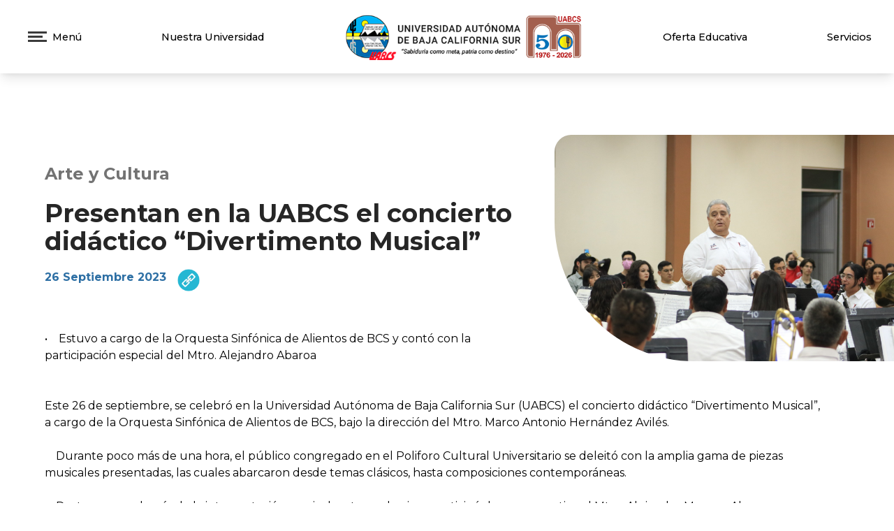

--- FILE ---
content_type: text/html; charset=UTF-8
request_url: https://uabcs.mx/ddceu/articulo/767
body_size: 73130
content:
<!DOCTYPE html>
<html>

<head>
	<meta charset="UTF-8" />
	<meta name="viewport" content="width=device-width, initial-scale=1.0">
  <meta http-equiv="X-UA-Compatible" content="IE=edge">
	<meta name="description" content="Sitio web institucional de la Universidad Autónoma de Baja California Sur" />
	<meta name="Author" content="Coordinación de Tecnologías de la Información y Comunicación" />
	<link href="https://fonts.googleapis.com/css2?family=Montserrat:wght@100..900&display=swap" rel="stylesheet">
	<link href="https://uabcs.mx/css/app.css" rel="stylesheet">
	<meta name="csrf-token" content="kWyjRel7pNjNwo3PFzTS1Wc1YvneG3ZFfbKwjYfe">
	<link rel="shortcut icon" type="image/x-icon" href="https://uabcs.mx/favicon.ico">
  <link rel="stylesheet" type="text/css" href="//cdn.jsdelivr.net/npm/slick-carousel@1.8.1/slick/slick.css"/>
	<link rel="stylesheet" type="text/css" href="//cdn.jsdelivr.net/npm/slick-carousel@1.8.1/slick/slick-theme.css"/>
	<script src="https://code.jquery.com/jquery-3.6.0.min.js" integrity="sha256-/xUj+3OJU5yExlq6GSYGSHk7tPXikynS7ogEvDej/m4=" crossorigin="anonymous"></script>
	<script src="https://cdn.jsdelivr.net/gh/alpinejs/alpine@v2.8.2/dist/alpine.min.js" defer></script>
	<link href="https://uabcs.mx/assets/font-awesome/css/fontawesome-all.min.css" rel="stylesheet">
  <link rel="stylesheet" type="text/css" href="//cdn.jsdelivr.net/npm/slick-carousel@1.8.1/slick/slick.css"/>
  <link rel="stylesheet" type="text/css" href="//cdn.jsdelivr.net/npm/slick-carousel@1.8.1/slick/slick-theme.css"/>
  <link rel="stylesheet" href="https://unpkg.com/swiper/swiper-bundle.min.css"/>
  
          <script type="text/javascript">
        var _userway_config = {
          position: '3',
          language: 'es', 
          type:'1',
          account: 'Fep6tPwIVb'
        };
      </script>
      <script type="text/javascript" src="https://cdn.userway.org/widget.js"></script>
    
  <!-- map here -->
  <link rel="stylesheet" type="text/css" href="https://js.api.here.com/v3/3.1/mapsjs-ui.css" />  
  <script type="text/javascript" src="https://js.api.here.com/v3/3.1/mapsjs-core.js"></script>
  <script type="text/javascript" src="https://js.api.here.com/v3/3.1/mapsjs-service.js"></script>
  <script type="text/javascript" src="https://js.api.here.com/v3/3.1/mapsjs-ui.js"></script>
  <script type="text/javascript" src="https://js.api.here.com/v3/3.1/mapsjs-mapevents.js"></script>

  
  <script src="https://cdn.jsdelivr.net/npm/flowbite@3.1.2/dist/flowbite.min.js"></script>

  <!-- Global site tag (gtag.js) - Google Analytics -->
  <script async src="https://www.googletagmanager.com/gtag/js?id=G-7RHWFZWH5Y"></script>
  <script>
      window.dataLayer = window.dataLayer || [];
      function gtag() { dataLayer.push(arguments); }
      gtag('js', new Date());
      gtag('config', 'G-7RHWFZWH5Y');
  </script>

    
	
	

	
		<meta property="og:title" content="Presentan en la UABCS el concierto didáctico “Divertimento Musical”" />
    <!-- <meta property="og:description"content="&lt;p&gt;&amp;nbsp;&lt;/p&gt;
&lt;p&gt;&amp;bull; &amp;nbsp; &amp;nbsp;Estuvo a cargo de la Orquesta Sinf&amp;oacute;nica de Alientos de BCS y cont&amp;oacute; con la participaci&amp;oacute;n especial del Mtro. Alejandro Abaroa&lt;/p&gt;
&lt;p&gt;&amp;nbsp;&lt;/p&gt;
&lt;p&gt;&amp;nbsp;&lt;/p&gt;
&lt;p&gt;Este 26 de septiembre, se celebr&amp;oacute; en la Universidad Aut&amp;oacute;noma de Baja California Sur (UABCS) el concierto did&amp;aacute;ctico &amp;ldquo;Divertimento Musical&amp;rdquo;, a cargo de la Orquesta Sinf&amp;oacute;nica de Alientos de BCS, bajo la direcci&amp;oacute;n del Mtro. Marco Antonio Hern&amp;aacute;ndez Avil&amp;eacute;s.&lt;/p&gt;
&lt;p&gt;&lt;br&gt;&amp;nbsp; &amp;nbsp; Durante poco m&amp;aacute;s de una hora, el p&amp;uacute;blico congregado en el Poliforo Cultural Universitario se deleit&amp;oacute; con la amplia gama de piezas musicales presentadas, las cuales abarcaron desde temas cl&amp;aacute;sicos, hasta composiciones contempor&amp;aacute;neas.&lt;/p&gt;
&lt;p&gt;&lt;br&gt;&amp;nbsp; &amp;nbsp; Destaca que adem&amp;aacute;s de la interpretaci&amp;oacute;n musical, entre cada pieza particip&amp;oacute; de manera activa el Mtro. Alejandro Moreno Abaroa, promotor cultural y de la did&amp;aacute;ctica del arte, quien a trav&amp;eacute;s de una interacci&amp;oacute;n l&amp;uacute;dica con las y los asistentes enriqueci&amp;oacute; la experiencia al brindar valiosas perspectivas para una comprensi&amp;oacute;n m&amp;aacute;s profunda de la m&amp;uacute;sica.&lt;/p&gt;
&lt;p&gt;&lt;br&gt;&amp;nbsp; &amp;nbsp; El Director de Difusi&amp;oacute;n Cultural y Extensi&amp;oacute;n Universitaria de la UABCS, Lic. Jorge Fuentes Maldonado, expres&amp;oacute; su entusiasmo y gratitud hacia todas las personas involucradas en el evento, particularmente al Gobierno del Estado por haberse sumado a esta actividad.&lt;/p&gt;
&lt;p&gt;&lt;br&gt;&amp;nbsp; &amp;nbsp; Refiri&amp;oacute; que en la casa de estudios sudcaliforniana existe un pleno compromiso con la promoci&amp;oacute;n de la cultura y la educaci&amp;oacute;n, a trav&amp;eacute;s de experiencias enriquecedoras como lo fue este innovador concierto que combina la m&amp;uacute;sica, el teatro, la did&amp;aacute;ctica y el juego, todo con el fin de que las personas se sumerjan en el mundo de las artes.&lt;/p&gt;
&lt;p&gt;&lt;br&gt;&amp;nbsp; &amp;nbsp; En este marco, el funcionario universitario reconoci&amp;oacute; a la Orquesta Sinf&amp;oacute;nica de Alientos de BCS y al Mtro. Alejandro Abaroa por este proyecto que va m&amp;aacute;s all&amp;aacute; de la mera interpretaci&amp;oacute;n, sino que busca conectar con la audiencia, incorpor&amp;aacute;ndola durante la presentaci&amp;oacute;n de una manera muy amena y divertida, pero sobre todo educativa.&lt;/p&gt;" /> -->
    <meta property="og:image" content="https://uabcs.mx/assets/images/articles/767/651348f4d2b7f.jpeg" />
	<title>Artículo | 767 </title>
	<link href="https://uabcs.mx/assets/css/toastr.min.css" rel="stylesheet"/>
</head>

<body x-data="{ openMenu: false }">

	<!-- Navbar -->
	<style type="text/css">
	.loader {
		border-top-color: #3498db;
		-webkit-animation: spinner 1.5s linear infinite;
		animation: spinner 1.5s linear infinite;
	}

	@-webkit-keyframes spinner {
		0% {
			-webkit-transform: rotate(0deg);
		}

		100% {
			-webkit-transform: rotate(360deg);
		}
	}

	@keyframes  spinner {
		0% {
			transform: rotate(0deg);
		}

		100% {
			transform: rotate(360deg);
		}
	}
</style>
<script type="text/javascript">

	window.addEventListener("DOMContentLoaded", function (event) {
		setTimeout(function () {
			var loader = document.getElementById('main-loader');
			loader.style.display = 'none';
		}, 1000);
	});
</script>
<div wire:loading
	class="fixed top-0 left-0 right-0 bottom-0 w-full h-screen z-50 overflow-hidden bg-white opacity-100 flex flex-col items-center justify-center"
	id="main-loader" style="z-index: 999;">

	<img src="https://uabcs.mx/assets/images/tail-assets/logo_uabcs.png" alt="UABCS" class="h-16 md:h-20">
	<p class="w-1/3 text-center text-sm">Sabiduría como meta, patria como destino.</p>
	<h2 class="text-center">Cargando...</h2>
	<div class="loader ease-linear rounded-full border-4 border-t-4 border-gray-200 h-12 w-12 mb-4">

	</div>
</div>

<div class="w-full bg-white shadow-lg static z-40 top-0 ">
	<div 
x-show="openMenu" 
x-cloak
@click.away="openMenu=false"
x-transition:enter="transition ease-out duration-200"
x-transition:enter-start="transform opacity-0 -translate-x-96"
x-transition:enter-end="transform opacity-100 translate-x-0"
x-transition:leave="transition ease-in duration-75"
x-transition:leave-start="transform opacity-100"
x-transition:leave-end="transform opacity-0 -translate-x-40"
class="w-full md:w-1/2 h-screen flex flex-col justify-between bg-white fixed shadow-2xl z-50 pl-12 py-5" style="background-image: url('https://uabcs.mx/assets/images/bg-side-menu.jpeg') !important; background-size: cover;" id="side-menu">
     
    <div class="w-full flex flex-row justify-between items-center">
        <div class="flex flex-row items-center">
            <button @click="openMenu = false" class="mr-3">
                <img src="https://uabcs.mx/assets/images/tail-assets/close.png" alt="UABCS" class="w-5">
            </button>
            <h4 class="text-xl md:text-lg font-medium">Menú</h4>
        </div>
        <!--img src="https://uabcs.mx/assets/images/tail-assets/logo_uabcs.png" alt="UABCS" class="h-16 md:h-20 mr-12"-->
    </div>

    <!-- Menu items -->
    <div class="w-full h-full md:h-1/2 flex flex-row" x-data="{secction: 0, deptosAc:false, dependencias:false }">
        <!-- Izq -->
        <div class="w-1/2 h-full mb-20 flex flex-col">
            <div class="w-4/5 flex flex-row justify-between group md:hidden" @mouseover="secction=6" >
                <button class="text-left mb-4 text-gray-900 group-hover:text-blue_uabcs font-semibold text-xl">Nuestra Universidad</button>
                <img src="https://uabcs.mx/assets/images/tail-assets/right-chev.png" class="w-7 h-7 invisible group-hover:visible">
            </div>
            <div class="w-4/5 flex flex-row justify-between group md:hidden" @mouseover="secction=0">
                <a href="https://uabcs.mx/oferta-academica" class="text-left mb-4 text-gray-900 group-hover:text-blue_uabcs font-semibold text-xl">Oferta Educativa</a>
            </div>
            <div class="w-4/5 flex flex-row justify-between group md:hidden" @mouseover="secction=7">
                <button class="text-left mb-4 text-gray-900 group-hover:text-blue_uabcs font-semibold text-xl">Servicios</button>
                <img src="https://uabcs.mx/assets/images/tail-assets/right-chev.png" class="w-7 h-7 invisible group-hover:visible">
            </div>

            <div class="w-4/5 flex flex-row justify-between group" @mouseover="secction=1">
                <button class="text-left mb-4 text-gray-900 group-hover:text-blue_uabcs font-semibold text-xl">Aspirantes</button>
                <img src="https://uabcs.mx/assets/images/tail-assets/right-chev.png" class="w-7 h-7 invisible group-hover:visible">
            </div>
            <div class="w-4/5 flex flex-row justify-between group" @mouseover="secction=2">
                <button  class="text-left mb-4 text-gray-900 group-hover:text-blue_uabcs font-semibold text-xl">Estudiantes</button>
                <img src="https://uabcs.mx/assets/images/tail-assets/right-chev.png" class="w-7 h-7 invisible group-hover:visible">
            </div>
            <div class="w-4/5 flex flex-row justify-between group" @mouseover="secction=3">
                <button class="text-left mb-4 text-gray-900 group-hover:text-blue_uabcs font-semibold text-xl">Egreso</button>
                <img src="https://uabcs.mx/assets/images/tail-assets/right-chev.png" class="w-7 h-7 invisible group-hover:visible">
            </div>
            <div class="w-4/5 flex flex-row justify-between group" @mouseover="secction=4">
                <button class="text-left mb-4 text-gray-900 group-hover:text-blue_uabcs font-semibold text-xl">Personal Universitario</button>
                <img src="https://uabcs.mx/assets/images/tail-assets/right-chev.png" class="w-7 h-7 invisible group-hover:visible">
            </div>
            
            
        </div>
        <!-- Der -->
        <div class="w-1/2 h-full">
            <!-- Aspirantes -->
            <div class="flex flex-col" x-show="secction === 1">
                <a href="/feria-educativa/2025-II" target="_blank" class="mb-2 text-gray-900 hover:text-blue_uabcs text-sm">Micrositio Feria Educativa 2025-II</a>
                <a href="https://uabcs.mx/oferta-academica" class="mb-2 text-gray-900 hover:text-blue_uabcs text-sm">Oferta Educativa</a>
                <a href="https://uabcs.mx/aportaciones-academicas" class="mb-2 text-gray-900 hover:text-blue_uabcs text-sm">Aportaciones Académicas</a>
                <a href="https://uabcs.mx/ddceu/servicios-estudiantiles/becas" class="mb-2 text-gray-900 hover:text-blue_uabcs text-sm">Becas</a>
                <a href="https://www.uabcs.mx/convocatorias/publicacion/228" class="mb-2 text-gray-900 hover:text-blue_uabcs text-sm">Proceso de Nuevo Ingreso</a>
            </div>
            <!-- Alumnos -->
            <div class="flex flex-col" x-show="secction === 2">
                <a href="https://uabcs.mx/ddie/estudiantes#importantInfo" class="mb-2 text-gray-900 hover:text-blue_uabcs text-sm">Información Importante</a>
                <a href="https://uabcs.mx/lineamientos-inscripciones-reinscripciones" class="mb-2 text-gray-900 hover:text-blue_uabcs text-sm">Inscripciones y Reinscripciones</a>
                <a href="https://uabcs.mx/ddceu/servicios-estudiantiles/becas" class="mb-2 text-gray-900 hover:text-blue_uabcs text-sm">Becas</a>
                <a href="https://uabcs.mx/aportaciones-academicas" class="mb-2 text-gray-900 hover:text-blue_uabcs text-sm">Aportaciones Académicas</a>
                <a href="https://uabcs.mx/ddceu/servicios-estudiantiles/servicio-social" class="mb-2 text-gray-900 hover:text-blue_uabcs text-sm">Servicio Social</a>
                <a href="https://uabcs.mx/ddceu/servicios-estudiantiles/movilidad" class="mb-2 text-gray-900 hover:text-blue_uabcs text-sm">Movilidad Estudiantil</a>
                <a href="https://uabcs.mx/dse" class="mb-2 text-gray-900 hover:text-blue_uabcs text-sm">Servicios Escolares</a>
                <a href="https://uabcs.mx/tramites-egreso" class="mb-2 text-gray-900 hover:text-blue_uabcs text-sm">Trámites de Egreso</a>
                <a href="/regreso-seguro/" class="mb-2 text-gray-900 hover:text-blue_uabcs text-sm">Regreso Seguro</a>
                
               
            </div>
            <!-- Egresados -->
            <div class="flex flex-col" x-show="secction === 3">
                <a href="https://uabcs.mx/egresados/titulacion" class="mb-2 text-gray-900 hover:text-blue_uabcs text-sm">Trámites de Titulación</a>
                <a href="https://siia.uabcs.mx/publicaciones/IniciarEncuestas.aspx" class="mb-2 text-gray-900 hover:text-blue_uabcs text-sm">Encuesta de Egreso</a>
                <a href="https://uabcs.mx/egresados/bolsa-trabajo" class="mb-2 text-gray-900 hover:text-blue_uabcs text-sm">Bolsa de Trabajo</a>
                <a href="https://uabcs.mx/dse" class="mb-2 text-gray-900 hover:text-blue_uabcs text-sm">Servicios Escolares</a>
                
                
            </div>
            <!-- Académicos -->
            <div class="flex flex-col" x-show="secction === 4">
                <a href="https://uabcs.mx/convocatorias" class="mb-2 text-gray-900 hover:text-blue_uabcs text-sm">Convocatorias</a>
                <a href="https://www2.uabcs.mx/ddceu/noticias-uabcs" class="mb-2 text-gray-900 hover:text-blue_uabcs text-sm">Noticias</a>
                <a href="https://uabcs.mx/normatividad" class="mb-2 text-gray-900 hover:text-blue_uabcs text-sm">Normatividad</a>
                <a href="https://uabcs.mx/comunidad-universitaria" class="mb-2 text-gray-900 hover:text-blue_uabcs text-sm">Comunidad Universitaria</a>
            </div>
            
            <!-- Nuestra Universidad -->
            <div class="flex flex-col" x-show="secction === 6">
                <a href="https://uabcs.mx/bienvenida" class="mb-2 text-gray-900 hover:text-blue_uabcs text-sm">Bienvenida</a>
                <a href="https://uabcs.mx/curriculum-institucional" class="mb-2 text-gray-900 hover:text-blue_uabcs text-sm">Curriculum Institucional</a>
                <a href="https://uabcs.mx/semblanza-curricular-rector" class="mb-2 text-gray-900 hover:text-blue_uabcs text-sm">Semblanza Curricular Rector</a>
                <a href="https://uabcs.mx/organos-de-gobierno" class="mb-2 text-gray-900 hover:text-blue_uabcs text-sm">Órganos de Gobierno</a>
                <a @mouseover="deptosAc=true" class="mb-2 text-gray-900 hover:text-blue_uabcs text-sm">Departamentos Académicos</a>
                <div @mouseover="deptosAc=true" @mouseout="deptosAc=false" class="pl-10 mb-4 flex flex-col" x-show="deptosAc">
                    <a href="https://uabcs.mx/daa" class="mb-2 text-gray-900 hover:text-blue_uabcs text-xs">Agronomía</a>
                    <a href="https://uabcs.mx/dacach" class="mb-2 text-gray-900 hover:text-blue_uabcs text-xs">Ciencia Animal y Conservación del Hábitat</a>
                    <a href="https://uabcs.mx/dacmc" class="mb-2 text-gray-900 hover:text-blue_uabcs text-xs">Ciencias Marinas y Costeras</a>
                    <a href="https://uabcs.mx/dacsj" class="mb-2 text-gray-900 hover:text-blue_uabcs text-xs">Ciencias Sociales y Jurídicas</a>
                    <a href="https://uabcs.mx/dae" class="mb-2 text-gray-900 hover:text-blue_uabcs text-xs">Economía</a>
                    <a href="https://uabcs.mx/dact" class="mb-2 text-gray-900 hover:text-blue_uabcs text-xs">Ciencias de la Tierra</a>
                    <a href="https://uabcs.mx/dah" class="mb-2 text-gray-900 hover:text-blue_uabcs text-xs">Humanidades</a>
                    <a href="https://uabcs.mx/daip" class="mb-2 text-gray-900 hover:text-blue_uabcs text-xs">Ingeniería en Pesquerías</a>
                    <a href="/dsc" class="mb-2 text-gray-900 hover:text-blue_uabcs text-xs">Sistemas Computacionales</a>
                    
                </div>
                <a @mouseover="dependencias=true" class="mb-2 text-gray-900 hover:text-blue_uabcs text-sm">Dependencias Universitarias</a>
                <div @mouseover="dependencias=true" @mouseout="dependencias=false" class="pl-10 mb-4 flex flex-col" x-show="dependencias">
                    <a href="" class="mb-2 text-gray-900 hover:text-blue_uabcs text-xs">Docencia e Investigación Educativa</a>
                    <a href="https://uabcs.mx/diip" class="mb-2 text-gray-900 hover:text-blue_uabcs text-xs">Investigación Interdiciplinaria y Posgrado</a>
                    <a href="https://uabcs.mx/diip" class="mb-2 text-gray-900 hover:text-blue_uabcs text-xs">Planeación y Programación Universitaria</a>
                    <a href="https://uabcs.mx/ddceu" class="mb-2 text-gray-900 hover:text-blue_uabcs text-xs">Difusión Cultural y Extensión Universitaria</a>
                    <a href="https://uabcs.mx/dse" class="mb-2 text-gray-900 hover:text-blue_uabcs text-xs">Servicios Escolares</a>
                    <a href="https://uabcs.mx/vinculacion" class="mb-2 text-gray-900 hover:text-blue_uabcs text-xs">Vinculación</a>


                </div>
                <a href="https://uabcs.mx/normatividad" class="mb-2 text-gray-900 hover:text-blue_uabcs text-sm">Normatividad</a>
                <a href="https://uabcs.mx/documentos/mapaCampusUABCS.png" target="_blank" class="mb-2 text-gray-900 hover:text-blue_uabcs text-sm">Mapa del Campus</a>
                <a href="https://transparencia.uabcs.mx" target="_blank" class="mb-2 text-gray-900 hover:text-blue_uabcs text-sm">Transparencia</a>
            </div>
            <!-- Servicios -->
            <div class="flex flex-col" x-show="secction === 7">
                
                <a href="https://koha.uabcs.mx/" target="_blank" class="p-2 pr-2 text-gray-900 hover:text-white hover:bg-blue_uabcs text-xs">Catálogo en línea</a>
                <a href="https://siia.uabcs.mx/" target="_blank" class="p-2 text-gray-900 hover:text-white hover:bg-blue_uabcs text-xs">Portal SIIA</a>
                <a href="http://correo.uabcs.mx/" class="p-2 rounded-b-md text-gray-900 hover:text-white hover:bg-blue_uabcs text-xs">Correo Electrónico</a>
                <a href="https://ctichelp.uabcs.mx" class="p-2 rounded-b-md text-gray-900 hover:text-white hover:bg-blue_uabcs text-xs">Soporte TI</a>
                <a href="https://enlinea.uabcs.mx/" class="p-2 rounded-b-md text-gray-900 hover:text-white hover:bg-blue_uabcs text-xs">Enlinea UABCS</a>
                <a href="https://cursos.uabcs.mx" class="p-2 rounded-b-md text-gray-900 hover:text-white hover:bg-blue_uabcs text-xs">Cursos UABCS</a>
                <a href="https://sites.google.com/alu.uabcs.mx/lgir-uabcs/observatorio/clima" target="_blank" class="p-2 rounded-b-md text-gray-900 hover:text-white hover:bg-blue_uabcs text-xs">MeteoUABCS</a>
            </div>
            
            
        </div>
    </div>
    
    <!-- Quick links -->
    <div class="w-full lg:flex">
        <div class="w-full lg:w-1/2 mr-5" style="border-right: solid #2c70a4 4px;">
            <div class="w-full h-26 flex flex-col gap-y-2 justify-between">
                <a href="https://uabcs.mx/secretaria-general/unidad-de-apoyo/desempeño-docente/convocatorias" class="text-sm text-gray-900 hover:text-blue_uabcs font-semibold transition duration-200 ease-in-out">Programa de Estímulos al Desempeño del Personal Docente</a>
                <a href="https://uabcs.mx/directorio-contactos" class="text-sm text-gray-900 hover:text-blue_uabcs font-semibold transition duration-200 ease-in-out">Directorio de Contactos</a>
                <a href="https://uabcs.mx/calendario-escolar" target="_blank" class="text-sm text-gray-900 hover:text-blue_uabcs font-semibold transition duration-200 ease-in-out">Calendario</a>
                <a href="https://transparencia.uabcs.mx/" target="_blank" class="text-sm text-gray-900 hover:text-blue_uabcs font-semibold transition duration-200 ease-in-out">Transparencia</a>
                <a href="http://www.uabcs.mx/contraloriasocial/" target="_blank" class="text-sm text-gray-900 hover:text-blue_uabcs font-semibold transition duration-200 ease-in-out">Contraloría Social</a>
                <a href="http://www.uabcs.mx/dele/" target="_blank" class="text-sm text-gray-900 hover:text-blue_uabcs font-semibold transition duration-200 ease-in-out">Departamento de Lenguas Extranjeras</a>
            </div>
        </div>
        <div class="w-full lg:w-1/2 mt-4 lg:mt-0">
            <div class="w-full h-26 flex flex-col gap-y-2 justify-between">

                <a href="https://drive.google.com/file/d/1Siuj5PPL5gNY9-r00Jw07DV4e_V_9x9c/preview" target="_blank" class="text-sm text-gray-900 hover:text-blue_uabcs font-semibold transition duration-200 ease-in-out">Procedimiento De Reinscripción 2026-I</a>

                <a href="https://drive.google.com/file/d/1SBRHbo6w7Llsx_MSGc1ev4mc5jT5tpbk/view?usp=sharing" target="_blank" class="text-sm text-gray-900 hover:text-blue_uabcs font-semibold transition duration-200 ease-in-out">Procedimiento de Egreso 2025-II</a>

                <a href="https://uabcs.mx/documentos/SOLICITUD EXTRAORDINARIOS 2025-II.pdf" target="_blank" class="text-sm text-gray-900 hover:text-blue_uabcs font-semibold transition duration-200 ease-in-out">Procedimiento de Solicitud y Pago Exámenes Extraordinarios Periodo 2025-II</a>
            
                
                <a href="https://uabcs.mx/documentos/GuiaExamenesProfesionalesDistancia.pdf" target="_blank" class="text-sm text-gray-900 hover:text-blue_uabcs font-semibold transition duration-200 ease-in-out">Guía Exámenes Profesionales a Distancia</a>
            </div>
        </div>
        
    </div>
    



    <!-- Social -->
    <div class="w-1/2 flex flex-row items-end">
        <a href="https://es-la.facebook.com/UniversidadAutonomadeBajaCaliforniaSur/" target="_blank"><img src="https://uabcs.mx/assets/images/tail-assets/dark-facebook.png" alt="Facebook" class="w-6 mr-4 hover:animate-bounce"></a>
        <a href="https://twitter.com/UABCSoficial" target="_blank"><img src="https://uabcs.mx/assets/images/tail-assets/dark-twitter.png" alt="Twitter" class="w-6 mr-4 hover:animate-bounce"></a>
        <a href="https://www.instagram.com/uabcsoficial" target="_blank"><img src="https://uabcs.mx/assets/images/tail-assets/dark-instagram.png" alt="Instagram" class="w-6 mr-4 hover:animate-bounce"></a>
        <a href="https://www.youtube.com/c/TvUABCS" target="_blank"><img src="https://uabcs.mx/assets/images/tail-assets/dark-youtube.png" alt="YouTube" class="w-6 mr-4 hover:animate-bounce"></a>
    </div>
</div>	<div class="w-full px-8 py-4 md:font-light md:text-sm flex flex-row items-center justify-between">
		<!-- Menú -->
		<button @click="openMenu = true" class="flex flex-row items-center">
			<div class="">
				<img src="https://uabcs.mx/assets/images/tail-assets/burguer-b.png" alt="UABCS" class="p-2">
			</div>
			<div class="">
				<p class=" md:text-black font-medium">Menú</p>
			</div>
		</button>

		<!-- Nuestra Universidad -->
		<div x-data="{nuni:false, navdeptos:false, navdepen:false, navextens:false}" class="hidden md:block">
			<a @mouseover="nuni=true" @mouseout="nuni=false"
				class="font-medium hover:text-blue_uabcs transition duration-500 ease-in-out"
				style="font-size: 0.92rem;line-height: 1.5rem">Nuestra Universidad</a>

			<div x-show="nuni" @mouseover="nuni=true" @mouseout="nuni=false"
				x-transition:enter="transition ease-out duration-100"
				x-transition:enter-start="transform opacity-0 scale-95"
				x-transition:enter-end="transform opacity-100 scale-100"
				x-transition:leave="transition ease-in duration-75"
				x-transition:leave-start="transform opacity-100 scale-100"
				x-transition:leave-end="transform opacity-0 scale-95"
				class="origin-top w-48 mt-2 border shadow-xl bg-white rounded-md flex flex-col absolute z-50 transition ease-out duration-100">
				<a href="https://uabcs.mx/bienvenida"
					class="p-2 rounded-t-md text-gray-900 hover:text-white hover:bg-blue_uabcs text-xs font-medium">Bienvenida</a>
				<a href="https://uabcs.mx/curriculum-institucional"
					class="p-2 pr-2 text-gray-900 hover:text-white hover:bg-blue_uabcs text-xs font-medium">Curriculum
					Institucional</a>
				<a href="https://uabcs.mx/semblanza-curricular-rector"
					class="p-2 text-gray-900 hover:text-white hover:bg-blue_uabcs text-xs font-medium">Semblanza
					Curricular Rector Dr. Dante Arturo Salgado González</a>

				<a href="https://uabcs.mx/secretaria-general/organos-de-gobierno"
					class="p-2 text-gray-900 hover:text-white hover:bg-blue_uabcs text-xs font-medium">Órganos de
					Gobierno</a>

				<a @mouseover="navdeptos=true" @mouseout="navdeptos=false"
					class="p-2 text-gray-900 hover:text-white hover:bg-blue_uabcs text-xs font-medium">Departamentos
					Académicos</a>
				<div x-show="navdeptos" @mouseover="navdeptos=true" @mouseout="navdeptos=false"
					x-transition:enter="transition ease-out duration-100"
					x-transition:enter-start="transform opacity-0 scale-95"
					x-transition:enter-end="transform opacity-100 scale-100"
					x-transition:leave="transition ease-in duration-75"
					x-transition:leave-start="transform opacity-100 scale-100"
					x-transition:leave-end="transform opacity-0 scale-95"
					class="w-56 ml-48 mt-40 border shadow-2xl bg-white rounded-md flex flex-col absolute z-50">
					<a href="https://uabcs.mx/daa" target="_blank"
						class="p-2 rounded-t-md text-gray-900 hover:text-white hover:bg-blue_uabcs text-xs font-medium">Departamento
						Académico de Agronomía</a>
					<a href="https://uabcs.mx/dacach" target="_blank"
						class="p-2 rounded-b-md text-gray-900 hover:text-white hover:bg-blue_uabcs text-xs font-medium">Departamento
						Académico de Ciencia Animal y Conservación del Hábitat</a>
					<a href="https://uabcs.mx/dacmc" target="_blank"
						class="p-2 text-gray-900 hover:text-white hover:bg-blue_uabcs text-xs font-medium">Departamento
						Académico de Ciencias Marinas y Costeras</a>
					<a href="https://uabcs.mx/dacsj" target="_blank"
						class="p-2 text-gray-900 hover:text-white hover:bg-blue_uabcs text-xs font-medium">Departamento
						Académico de Ciencias Sociales y Jurídicas</a>
					<a href="https://uabcs.mx/dae" target="_blank"
						class="p-2 text-gray-900 hover:text-white hover:bg-blue_uabcs text-xs font-medium">Departamento
						Académico de Economía</a>
					<a href="https://uabcs.mx/dact" target="_blank"
						class="p-2 text-gray-900 hover:text-white hover:bg-blue_uabcs text-xs font-medium">Departamento
						Académico de Ciencias de la Tierra</a>
					<a href="https://uabcs.mx/dah" target="_blank"
						class="p-2 text-gray-900 hover:text-white hover:bg-blue_uabcs text-xs font-medium">Departamento
						Académico de Humanidades</a>
					<a href="https://uabcs.mx/daip" target="_blank"
						class="p-2 text-gray-900 hover:text-white hover:bg-blue_uabcs text-xs font-medium">Departamento
						Académico de Ingeniería en Pesquerías</a>
					<a href="https://uabcs.mx/dasc" target="_blank"
						class="p-2 text-gray-900 hover:text-white hover:bg-blue_uabcs text-xs font-medium">Departamento
						Académico de Sistemas Computacionales</a>


				</div>
				<a @mouseover="navdepen=true" @mouseout="navdepen=false"
					class="p-2 text-gray-900 hover:text-white hover:bg-blue_uabcs text-xs font-medium">Dependencias
					Universitarias</a>
				<div x-show="navdepen" @mouseover="navdepen=true" @mouseout="navdepen=false"
					x-transition:enter="transition ease-out duration-100"
					x-transition:enter-start="transform opacity-0 scale-95"
					x-transition:enter-end="transform opacity-100 scale-100"
					x-transition:leave="transition ease-in duration-75"
					x-transition:leave-start="transform opacity-100 scale-100"
					x-transition:leave-end="transform opacity-0 scale-95"
					class="w-56 ml-48 mt-48 border shadow-xl bg-white rounded-md flex flex-col absolute z-50">
					<a href="https://uabcs.mx/ddie"
						class="p-2 rounded-t-md text-gray-900 hover:text-white hover:bg-blue_uabcs text-xs font-medium">Dirección
						de Docencia e Investigación Educativa</a>
					<a href="https://uabcs.mx/diip"
						class="p-2 text-gray-900 hover:text-white hover:bg-blue_uabcs text-xs font-medium">Dirección de
						Investigación Interdisciplinaria y Posgrado</a>
					<a href="https://uabcs.mx/dppu"
						class="p-2 text-gray-900 hover:text-white hover:bg-blue_uabcs text-xs font-medium">Dirección de
						Planeación y Programación Universitaria</a>
					<a href="https://uabcs.mx/ddceu"
						class="p-2 text-gray-900 hover:text-white hover:bg-blue_uabcs text-xs font-medium">Dirección de
						Difusión Cultural y Extensión Universitaria</a>
					<a href="https://uabcs.mx/dse"
						class="p-2 rounded-b-md text-gray-900 hover:text-white hover:bg-blue_uabcs text-xs font-medium">Dirección
						de Servicios Escolares</a>
					<a href="https://biblio.uabcs.mx/"
						class="p-2 rounded-b-md text-gray-900 hover:text-white hover:bg-blue_uabcs text-xs font-medium">Dirección
						de Desarrollo Bibliotecario</a>
					<a href="https://uabcs.mx/vinculacion"
						class="p-2 rounded-b-md text-gray-900 hover:text-white hover:bg-blue_uabcs text-xs font-medium">Dirección
						de Vinculación, Relaciones Interinstitucionales e Internacionalización</a>
					<a href="https://uabcs.mx/genero"
						class="p-2 rounded-b-md text-gray-900 hover:text-white hover:bg-blue_uabcs text-xs font-medium">Coordinación
						de Igualdad de Género</a>
					<a href="https://uabcs.mx/rsu"
						class="p-2 rounded-b-md text-gray-900 hover:text-white hover:bg-blue_uabcs text-xs font-medium">Coordinación
						de Responsabilidad Social Universitaria</a>
					<a href="https://uabcs.mx/secretaria-general"
						class="p-2 rounded-b-md text-gray-900 hover:text-white hover:bg-blue_uabcs text-xs font-medium">Secretaría
						General</a>
					<a href="https://uabcs.mx/defensoria"
						class="p-2 rounded-b-md text-gray-900 hover:text-white hover:bg-blue_uabcs text-xs font-medium">Defensoría
						de los Derechos Universitarios</a>



				</div>
				<a @mouseover="navextens=true" @mouseout="navextens=false"
					class="p-2 text-gray-900 hover:text-white hover:bg-blue_uabcs text-xs font-medium">Extensiones
					Académicas</a>
				<div x-show="navextens" @mouseover="navextens=true" @mouseout="navextens=false"
					x-transition:enter="transition ease-out duration-100"
					x-transition:enter-start="transform opacity-0 scale-95"
					x-transition:enter-end="transform opacity-100 scale-100"
					x-transition:leave="transition ease-in duration-75"
					x-transition:leave-start="transform opacity-100 scale-100"
					x-transition:leave-end="transform opacity-0 scale-95"
					class="w-56 ml-48 mt-56 border shadow-xl bg-white rounded-md flex flex-col absolute z-50">
					<a href="https://uabcs.mx/los-cabos"
						class="p-2 rounded-t-md text-gray-900 hover:text-white hover:bg-blue_uabcs text-xs font-medium">Extensión
						Académica Los Cabos</a>
					<a href="https://uabcs.mx/insurgentes"
						class="p-2 text-gray-900 hover:text-white hover:bg-blue_uabcs text-xs font-medium">Extensión
						Académica Ciudad Insurgentes</a>
					<a href="https://uabcs.mx/loreto"
						class="p-2 text-gray-900 hover:text-white hover:bg-blue_uabcs text-xs font-medium">Extensión
						Académica Loreto</a>
					<a href="https://uabcs.mx/guerrero-negro"
						class="p-2 text-gray-900 hover:text-white hover:bg-blue_uabcs text-xs font-medium">Extensión
						Académica Guerrero Negro</a>
				</div>
				<a href="https://uabcs.mx/normatividad"
					class="p-2 text-gray-900 hover:text-white hover:bg-blue_uabcs text-xs font-medium">Normatividad</a>
				<a href="https://uabcs.mx/documentos/mapaCampusUABCS.png" target="_blank"
					class="p-2 text-gray-900 hover:text-white hover:bg-blue_uabcs text-xs font-medium">Mapa del
					Campus</a>
				<a href="https://transparencia.uabcs.mx" target="_blank"
					class="p-2 rounded-b-md text-gray-900 hover:text-white hover:bg-blue_uabcs text-xs font-medium">Transparencia</a>
			</div>
		</div>

		<!-- Logos -->
		<div class="flex flex-row items-center">
			<a href="https://uabcs.mx">
				<img src="https://uabcs.mx/assets/images/tail-assets/logo_50.png" alt="UABCS" class="w-52 md:hidden">
				<img src="https://uabcs.mx/assets/images/tail-assets/logo_50.png" alt="UABCS"
					class="md:w-52 lg:w-60 hidden md:block" style="width: 21.5rem;">
			</a>
		</div>

		<!-- Oferta Educativa -->
		<div class="hidden md:block">
			<a href="https://uabcs.mx/oferta-academica"
				class="font-medium text-base hover:text-blue_uabcs transition duration-500 ease-in-out"
				style="font-size: 0.92rem;line-height: 1.5rem">Oferta Educativa</a>
		</div>

		<!-- Servicios -->
		<div x-data="{servicios:false}" class="hidden md:block">
			<a @mouseover="servicios=true" @mouseout="servicios=false"
				class="font-medium hover:text-blue_uabcs transition duration-500 ease-in-out"
				style="font-size: 0.92rem;line-height: 1.5rem">Servicios</a>
			<div x-show="servicios" @mouseover="servicios=true" @mouseout="servicios=false"
				x-transition:enter="transition ease-out duration-100"
				x-transition:enter-start="transform opacity-0 scale-95"
				x-transition:enter-end="transform opacity-100 scale-100"
				x-transition:leave="transition ease-in duration-75"
				x-transition:leave-start="transform opacity-100 scale-100"
				x-transition:leave-end="transform opacity-0 scale-95"
				class="w-40 -ml-20 border shadow-xl text-right bg-white rounded-md flex flex-col absolute z-50">
				
				<a href="https://koha.uabcs.mx/" target="_blank"
					class="p-2 pr-2 text-gray-900 hover:text-white hover:bg-blue_uabcs text-xs font-medium">Catálogo
					biblioteca</a>
				<a href="https://siia.uabcs.mx/" target="_blank"
					class="p-2 text-gray-900 hover:text-white hover:bg-blue_uabcs text-xs font-medium">Portal SIIA</a>
				<a href="http://correo.uabcs.mx/" target="_blank"
					class="p-2 rounded-b-md text-gray-900 hover:text-white hover:bg-blue_uabcs text-xs font-medium">Correo
					Electrónico</a>
				<a href="https://ctichelp.uabcs.mx" target="_blank"
					class="p-2 rounded-b-md text-gray-900 hover:text-white hover:bg-blue_uabcs text-xs font-medium">Soporte
					TI</a>
				<a href="https://enlinea.uabcs.mx/" target="_blank"
					class="p-2 rounded-b-md text-gray-900 hover:text-white hover:bg-blue_uabcs text-xs font-medium">Enlinea
					UABCS</a>
				<a href="https://cursos.uabcs.mx" target="_blank"
					class="p-2 rounded-b-md text-gray-900 hover:text-white hover:bg-blue_uabcs text-xs font-medium">Cursos
					UABCS</a>
				<a href="https://uabcs.mx/recorrido-virtual"
					class="p-2 rounded-b-md text-gray-900 hover:text-white hover:bg-blue_uabcs text-xs font-medium">Recorrido
					Virtual 360</a>
				<a href="https://siia.uabcs.mx/siia2019/actividadesextracurriculares/constanciaactividad.aspx"
					class="p-2 rounded-b-md text-gray-900 hover:text-white hover:bg-blue_uabcs text-xs font-medium">Verificador
					Constancias de Idiomas</a>
				<a href="https://campusvirtual.uabcs.mx/" target="_blank"
					class="p-2 rounded-b-md text-gray-900 hover:text-white hover:bg-blue_uabcs text-xs font-medium">
					Campus Virtual UABCS</a>
				<a href="ctu" target="_blank"
					class="p-2 rounded-b-md text-gray-900 hover:text-white hover:bg-blue_uabcs text-xs font-medium">Centro
					de Tránsito Universitario</a>
				<a href="https://sites.google.com/uabcs.mx/cigir-uabcs/inicio/meteouabcs" target="_blank"
					class="p-2 rounded-b-md text-gray-900 hover:text-white hover:bg-blue_uabcs text-xs font-medium">MeteoUABCS</a>
			</div>
		</div>

	</div>

</div>

<!-- cintilla covid -->
<!-- <div id="fases" class="w-full h-100 text-center py-2" style="background-color: #35977b;">
	<p class="text-white"><a href="/regreso-seguro" target="_blank">Fase III Programa Especial para el Restablecimiento de Actividades Académicas Presenciales</a></p> 
</div> -->
	<!-- Page -->
	<div class="md:pl-16 md:pt-12">

		<!-- Big image-->
		<div class="md:hidden max-h-96">
			                                                    						<img src="https://uabcs.mx/assets/images/articles/767/651348f4d2b7f.jpeg" alt="Noticia" class=" w-full">
		</div>

		<!-- Content -->
		<div class="w-full mt-8 md:mt-0 p-6 md:p-0 z-10 rounded-t-3xl md:rounded-none bg-white">

			<!-- Links-->
			<div class="w-1/2 md:hidden mx-auto mb-8 flex flex-row justify-around">
				<img src="https://uabcs.mx/assets/images/tail-assets/face-link.png" alt="Faceebook" class="w-10 h-10">
				<img src="https://uabcs.mx/assets/images/tail-assets/twitter-link.png" alt="Twitter" class="w-10 h-10">
				<img src="https://uabcs.mx/assets/images/tail-assets/url-link.png" alt="Url" class="w-10 h-10">
			</div>

			<!-- Titles, image and text-->
			<div>

				<!-- Titles -->
				<div class="mb-8 md:w-3/5 md:mt-20">
					<h3 class="mb-5 text-xl md:text-2xl font-bold text-gray-500">Arte y Cultura</h3>
					<h1 class="mb-5 text-3xl md:text-4xl font-bold text-gray-800">Presentan en la UABCS el concierto didáctico “Divertimento Musical”</h1>
					 <div class="flex flex-row justify-between md:justify-start">
						<h4 class="text-md font-bold text-blue_uabcs">26 Septiembre 2023</h4>
						<!--<h4 class="text-md font-bold md:ml-8 lg:ml-10 md:mr-8 lg:mr-44 text-blue_uabcs">10:20 hrs.</h4>
						<div class="w-2/12 hidden md:flex flex-row justify-around">
							<img src="https://uabcs.mx/assets/images/tail-assets/face-link.png" alt="Faceebook" class="w-8 h-8 hover:animate-bounce">
							<img src="https://uabcs.mx/assets/images/tail-assets/twitter-link.png" alt="Twitter" class="w-8 h-8 hover:animate-bounce"> -->
							<img src="https://uabcs.mx/assets/images/tail-assets/url-link.png" alt="Link" class="clipboard w-8 ml-4 h-8 hover:animate-bounce">
							<p class="clipboardMsg"></p>
						</div>
					</div>
				</div>

				<!-- Image -->
				<div class="hidden md:block md:w-2/5 md:ml-4 float-right -mt-72 xl:-mt-64 mb-10">
					<img class="w-full  rounded-tl-3xl" style=" border-bottom-left-radius: 200px;" src="https://uabcs.mx/assets/images/articles/767/651348f4d2b7f.jpeg" alt="Noticia">
				</div>

				<!-- Text -->
				<div class="w-full md:w-11/12  mb-20">
					<p class="text-gray-600 font-medium mb-8">
						<p>&nbsp;</p>
<p>&bull; &nbsp; &nbsp;Estuvo a cargo de la Orquesta Sinf&oacute;nica de Alientos de BCS y cont&oacute; con la participaci&oacute;n especial del Mtro. Alejandro Abaroa</p>
<p>&nbsp;</p>
<p>&nbsp;</p>
<p>Este 26 de septiembre, se celebr&oacute; en la Universidad Aut&oacute;noma de Baja California Sur (UABCS) el concierto did&aacute;ctico &ldquo;Divertimento Musical&rdquo;, a cargo de la Orquesta Sinf&oacute;nica de Alientos de BCS, bajo la direcci&oacute;n del Mtro. Marco Antonio Hern&aacute;ndez Avil&eacute;s.</p>
<p><br>&nbsp; &nbsp; Durante poco m&aacute;s de una hora, el p&uacute;blico congregado en el Poliforo Cultural Universitario se deleit&oacute; con la amplia gama de piezas musicales presentadas, las cuales abarcaron desde temas cl&aacute;sicos, hasta composiciones contempor&aacute;neas.</p>
<p><br>&nbsp; &nbsp; Destaca que adem&aacute;s de la interpretaci&oacute;n musical, entre cada pieza particip&oacute; de manera activa el Mtro. Alejandro Moreno Abaroa, promotor cultural y de la did&aacute;ctica del arte, quien a trav&eacute;s de una interacci&oacute;n l&uacute;dica con las y los asistentes enriqueci&oacute; la experiencia al brindar valiosas perspectivas para una comprensi&oacute;n m&aacute;s profunda de la m&uacute;sica.</p>
<p><br>&nbsp; &nbsp; El Director de Difusi&oacute;n Cultural y Extensi&oacute;n Universitaria de la UABCS, Lic. Jorge Fuentes Maldonado, expres&oacute; su entusiasmo y gratitud hacia todas las personas involucradas en el evento, particularmente al Gobierno del Estado por haberse sumado a esta actividad.</p>
<p><br>&nbsp; &nbsp; Refiri&oacute; que en la casa de estudios sudcaliforniana existe un pleno compromiso con la promoci&oacute;n de la cultura y la educaci&oacute;n, a trav&eacute;s de experiencias enriquecedoras como lo fue este innovador concierto que combina la m&uacute;sica, el teatro, la did&aacute;ctica y el juego, todo con el fin de que las personas se sumerjan en el mundo de las artes.</p>
<p><br>&nbsp; &nbsp; En este marco, el funcionario universitario reconoci&oacute; a la Orquesta Sinf&oacute;nica de Alientos de BCS y al Mtro. Alejandro Abaroa por este proyecto que va m&aacute;s all&aacute; de la mera interpretaci&oacute;n, sino que busca conectar con la audiencia, incorpor&aacute;ndola durante la presentaci&oacute;n de una manera muy amena y divertida, pero sobre todo educativa.</p>
					</p>
				</div>

			</div>

			<!-- Video -->
			
			
			<div x-data="{ imgModal : false, imgModalSrc : '', imgModalDesc : '' }">
		        <template @img-modal.window="imgModal = true; imgModalSrc = $event.detail.imgModalSrc; imgModalDesc = $event.detail.imgModalDesc;" x-if="imgModal">
		          <div x-transition:enter="transition ease-out duration-300" x-transition:enter-start="opacity-0 transform scale-90" x-transition:enter-end="opacity-100 transform scale-100" x-transition:leave="transition ease-in duration-300" x-transition:leave-start="opacity-100 transform scale-100" x-transition:leave-end="opacity-0 transform scale-90" x-on:click.away="imgModalSrc = ''" class="p-2 fixed w-full h-100 inset-0 z-50 overflow-hidden flex justify-center items-center bg-black bg-opacity-75">
		            <div @click.away="imgModal = ''" class="flex flex-col max-w-3xl max-h-full overflow-auto">
		              <div class="z-50">
		                <button @click="imgModal = ''" class="float-right pt-2 pr-2 outline-none focus:outline-none">
		                  <svg class="fill-current text-white " xmlns="http://www.w3.org/2000/svg" width="18" height="18" viewBox="0 0 18 18">
		                    <path d="M14.53 4.53l-1.06-1.06L9 7.94 4.53 3.47 3.47 4.53 7.94 9l-4.47 4.47 1.06 1.06L9 10.06l4.47 4.47 1.06-1.06L10.06 9z">
		                    </path>
		                  </svg>
		                </button>
		              </div>
		              <div class="p-2">
		                <img :alt="imgModalSrc" class="object-contain h-1/2-screen" :src="imgModalSrc">
		                <p x-text="imgModalDesc" class="text-center text-white"></p>
		              </div>
		            </div>
		          </div>
		        </template>
		      </div>


			<!-- Gallery -->
			<div x-data="{}" class="w-full overflow-x-auto mb-20">
				<h1 class="mb-6 text-gray-700 font-bold text-3xl">Galería</h1>

				<!-- Cards -->
				<div class="w-full py-4 flex flex-row overflow-x-auto">
										<a @click="$dispatch('img-modal', {  imgModalSrc: 'https://uabcs.mx/assets/images/articles/767/651348f4d348f.jpeg', imgModalDesc: '' })" class="cursor-pointer">
						<div class="w-44 h-44 mr-5 md:mr-10 relative shadow-lg rounded-3xl">
							<img src="https://uabcs.mx/assets/images/articles/767/651348f4d348f.jpeg" alt="Imagen" class="z-0 w-full h-full rounded-3xl ">

							<div class="z-50 w-44 h-44 rounded-3xl pt-16 bg-black opacity-0 hover:opacity-80 transition duration-500 ease-in-out -mt-44">
								<img src="https://uabcs.mx/assets/images/tail-assets/search.png" alt="Imagen" class="mx-auto w-10">
							</div>
						</div>
					</a>
										<a @click="$dispatch('img-modal', {  imgModalSrc: 'https://uabcs.mx/assets/images/articles/767/651348f4d3b6b.jpeg', imgModalDesc: '' })" class="cursor-pointer">
						<div class="w-44 h-44 mr-5 md:mr-10 relative shadow-lg rounded-3xl">
							<img src="https://uabcs.mx/assets/images/articles/767/651348f4d3b6b.jpeg" alt="Imagen" class="z-0 w-full h-full rounded-3xl ">

							<div class="z-50 w-44 h-44 rounded-3xl pt-16 bg-black opacity-0 hover:opacity-80 transition duration-500 ease-in-out -mt-44">
								<img src="https://uabcs.mx/assets/images/tail-assets/search.png" alt="Imagen" class="mx-auto w-10">
							</div>
						</div>
					</a>
										<a @click="$dispatch('img-modal', {  imgModalSrc: 'https://uabcs.mx/assets/images/articles/767/651348f4d40c9.jpeg', imgModalDesc: '' })" class="cursor-pointer">
						<div class="w-44 h-44 mr-5 md:mr-10 relative shadow-lg rounded-3xl">
							<img src="https://uabcs.mx/assets/images/articles/767/651348f4d40c9.jpeg" alt="Imagen" class="z-0 w-full h-full rounded-3xl ">

							<div class="z-50 w-44 h-44 rounded-3xl pt-16 bg-black opacity-0 hover:opacity-80 transition duration-500 ease-in-out -mt-44">
								<img src="https://uabcs.mx/assets/images/tail-assets/search.png" alt="Imagen" class="mx-auto w-10">
							</div>
						</div>
					</a>
										

				</div>
			</div>
			
			<!-- Related News -->
			<div class="w-full overflow-x-auto mb-8">
				<h1 class="mb-8 text-gray-700 font-bold text-3xl">Noticias Relacionadas</h1>

				<!-- Category selector -->
				<div x-data="{ openCategories: false, catBtn: 'Seleccionar categoria' }" class="w-60 mb-10 relative">
					<button @click="openCategories = true" class="w-full bg-blue_uabcs text-white px-3 py-2 justify-between rounded-lg flex flex-row mb-1 hover:bg-blue-500 transition duration-300 ease-in-out">
						<span x-text="catBtn" ></span>
						<img x-show="!openCategories" src="https://uabcs.mx/assets/images/tail-assets/arrow-down.png" alt="" class="w-6 ml-4">
						<img x-show="openCategories" src="https://uabcs.mx/assets/images/tail-assets/arrow-up.png" alt="" class="w-6 ml-4">
					</button>
					<ul x-show="openCategories" @click.away="openCategories = false" class="z-50 absolute bg-white rounded-b-lg shadow-lg">
													<li>
								<button onclick="searchByCat(1)" @click="openCategories = false, catBtn='Académico'" class="w-60 text-gray-800 text-left px-3 py-1 rounded-lg hover:bg-blue_uabcs hover:text-white ">
									Académico
								</button>
							</li>
													<li>
								<button onclick="searchByCat(2)" @click="openCategories = false, catBtn='Actualidad'" class="w-60 text-gray-800 text-left px-3 py-1 rounded-lg hover:bg-blue_uabcs hover:text-white ">
									Actualidad
								</button>
							</li>
													<li>
								<button onclick="searchByCat(3)" @click="openCategories = false, catBtn='Arte y Cultura'" class="w-60 text-gray-800 text-left px-3 py-1 rounded-lg hover:bg-blue_uabcs hover:text-white ">
									Arte y Cultura
								</button>
							</li>
													<li>
								<button onclick="searchByCat(4)" @click="openCategories = false, catBtn='Ciencia y Tecnología'" class="w-60 text-gray-800 text-left px-3 py-1 rounded-lg hover:bg-blue_uabcs hover:text-white ">
									Ciencia y Tecnología
								</button>
							</li>
													<li>
								<button onclick="searchByCat(5)" @click="openCategories = false, catBtn='Deportes'" class="w-60 text-gray-800 text-left px-3 py-1 rounded-lg hover:bg-blue_uabcs hover:text-white ">
									Deportes
								</button>
							</li>
													<li>
								<button onclick="searchByCat(6)" @click="openCategories = false, catBtn='Estudiantiles'" class="w-60 text-gray-800 text-left px-3 py-1 rounded-lg hover:bg-blue_uabcs hover:text-white ">
									Estudiantiles
								</button>
							</li>
													<li>
								<button onclick="searchByCat(7)" @click="openCategories = false, catBtn='Institucional'" class="w-60 text-gray-800 text-left px-3 py-1 rounded-lg hover:bg-blue_uabcs hover:text-white ">
									Institucional
								</button>
							</li>
													<li>
								<button onclick="searchByCat(8)" @click="openCategories = false, catBtn='Internacional'" class="w-60 text-gray-800 text-left px-3 py-1 rounded-lg hover:bg-blue_uabcs hover:text-white ">
									Internacional
								</button>
							</li>
													<li>
								<button onclick="searchByCat(9)" @click="openCategories = false, catBtn='Investigación'" class="w-60 text-gray-800 text-left px-3 py-1 rounded-lg hover:bg-blue_uabcs hover:text-white ">
									Investigación
								</button>
							</li>
													<li>
								<button onclick="searchByCat(10)" @click="openCategories = false, catBtn='Responsabilidad'" class="w-60 text-gray-800 text-left px-3 py-1 rounded-lg hover:bg-blue_uabcs hover:text-white ">
									Responsabilidad
								</button>
							</li>
													<li>
								<button onclick="searchByCat(11)" @click="openCategories = false, catBtn='Salud'" class="w-60 text-gray-800 text-left px-3 py-1 rounded-lg hover:bg-blue_uabcs hover:text-white ">
									Salud
								</button>
							</li>
													<li>
								<button onclick="searchByCat(12)" @click="openCategories = false, catBtn='Sustentabilidad'" class="w-60 text-gray-800 text-left px-3 py-1 rounded-lg hover:bg-blue_uabcs hover:text-white ">
									Sustentabilidad
								</button>
							</li>
													<li>
								<button onclick="searchByCat(13)" @click="openCategories = false, catBtn='Vinculación'" class="w-60 text-gray-800 text-left px-3 py-1 rounded-lg hover:bg-blue_uabcs hover:text-white ">
									Vinculación
								</button>
							</li>
													<li>
								<button onclick="searchByCat(14)" @click="openCategories = false, catBtn='Extensiones Académicas'" class="w-60 text-gray-800 text-left px-3 py-1 rounded-lg hover:bg-blue_uabcs hover:text-white ">
									Extensiones Académicas
								</button>
							</li>
											</ul>
				</div>
				

				<!-- Cards -->
				<div class="w-full py-4 flex flex-row overflow-x-auto mb-16" id="relatedNews">
											<a href="/ddceu/articulo/1758" class="relatedNewsCard ml-2">
							<div class="flex-shrink-0 rounded-3xl mr-10 md:mr-12 relative h-96 md:h-72 w-60 md:w-48 flex items-end justify-start text-left bg-cover bg-center card transform hover:scale-105 duration-500 ease-in-out" style="background-image:url('https://uabcs.mx/assets/images/articles/1758/6924c527532f0.jpeg');">
								<div class="absolute rounded-3xl top-0  right-0 bottom-0 left-0 bg-gradient-to-b from-transparent to-gray-900"></div>
								<main class="p-5 z-10 max-w-full break-words">
									<h1 class="text-md tracking-tight font-medium leading-7 font-regular text-white card-title">
										UABCS celebrará Festival de las Artes 2025 como cierre de actividades de sus talleres culturales			    					
									</h1>
								</main>
							</div>
						</a>
											<a href="/ddceu/articulo/1723" class="relatedNewsCard ml-2">
							<div class="flex-shrink-0 rounded-3xl mr-10 md:mr-12 relative h-96 md:h-72 w-60 md:w-48 flex items-end justify-start text-left bg-cover bg-center card transform hover:scale-105 duration-500 ease-in-out" style="background-image:url('https://uabcs.mx/assets/images/articles/1723/690523a3ddd72.jpeg');">
								<div class="absolute rounded-3xl top-0  right-0 bottom-0 left-0 bg-gradient-to-b from-transparent to-gray-900"></div>
								<main class="p-5 z-10 max-w-full break-words">
									<h1 class="text-md tracking-tight font-medium leading-7 font-regular text-white card-title">
										Gran éxito del Festival de Día de Muertos 2025			    					
									</h1>
								</main>
							</div>
						</a>
											<a href="/ddceu/articulo/1696" class="relatedNewsCard ml-2">
							<div class="flex-shrink-0 rounded-3xl mr-10 md:mr-12 relative h-96 md:h-72 w-60 md:w-48 flex items-end justify-start text-left bg-cover bg-center card transform hover:scale-105 duration-500 ease-in-out" style="background-image:url('https://uabcs.mx/assets/images/articles/1696/68f007fb33c61.jpeg');">
								<div class="absolute rounded-3xl top-0  right-0 bottom-0 left-0 bg-gradient-to-b from-transparent to-gray-900"></div>
								<main class="p-5 z-10 max-w-full break-words">
									<h1 class="text-md tracking-tight font-medium leading-7 font-regular text-white card-title">
										UABCS designa nueva Defensora de las Audiencias del Sistema de Radiodifusión Universitario			    					
									</h1>
								</main>
							</div>
						</a>
											<a href="/ddceu/articulo/1691" class="relatedNewsCard ml-2">
							<div class="flex-shrink-0 rounded-3xl mr-10 md:mr-12 relative h-96 md:h-72 w-60 md:w-48 flex items-end justify-start text-left bg-cover bg-center card transform hover:scale-105 duration-500 ease-in-out" style="background-image:url('https://uabcs.mx/assets/images/articles/1691/68ed68631c9ca.jpeg');">
								<div class="absolute rounded-3xl top-0  right-0 bottom-0 left-0 bg-gradient-to-b from-transparent to-gray-900"></div>
								<main class="p-5 z-10 max-w-full break-words">
									<h1 class="text-md tracking-tight font-medium leading-7 font-regular text-white card-title">
										Radio UABCS invita a integrar su Consejo Ciudadano de Radiodifusión			    					
									</h1>
								</main>
							</div>
						</a>
											<a href="/ddceu/articulo/1668" class="relatedNewsCard ml-2">
							<div class="flex-shrink-0 rounded-3xl mr-10 md:mr-12 relative h-96 md:h-72 w-60 md:w-48 flex items-end justify-start text-left bg-cover bg-center card transform hover:scale-105 duration-500 ease-in-out" style="background-image:url('https://uabcs.mx/assets/images/articles/1668/68daf21c8a47c.jpeg');">
								<div class="absolute rounded-3xl top-0  right-0 bottom-0 left-0 bg-gradient-to-b from-transparent to-gray-900"></div>
								<main class="p-5 z-10 max-w-full break-words">
									<h1 class="text-md tracking-tight font-medium leading-7 font-regular text-white card-title">
										DDCyEU celebró con gran éxito su tradicional Noche Mexicana			    					
									</h1>
								</main>
							</div>
						</a>
											<a href="/ddceu/articulo/1605" class="relatedNewsCard ml-2">
							<div class="flex-shrink-0 rounded-3xl mr-10 md:mr-12 relative h-96 md:h-72 w-60 md:w-48 flex items-end justify-start text-left bg-cover bg-center card transform hover:scale-105 duration-500 ease-in-out" style="background-image:url('https://uabcs.mx/assets/images/articles/1605/689e4b2150a7c.jpeg');">
								<div class="absolute rounded-3xl top-0  right-0 bottom-0 left-0 bg-gradient-to-b from-transparent to-gray-900"></div>
								<main class="p-5 z-10 max-w-full break-words">
									<h1 class="text-md tracking-tight font-medium leading-7 font-regular text-white card-title">
										Capacitan a instructores culturales de la UABCS			    					
									</h1>
								</main>
							</div>
						</a>
											<a href="/ddceu/articulo/1593" class="relatedNewsCard ml-2">
							<div class="flex-shrink-0 rounded-3xl mr-10 md:mr-12 relative h-96 md:h-72 w-60 md:w-48 flex items-end justify-start text-left bg-cover bg-center card transform hover:scale-105 duration-500 ease-in-out" style="background-image:url('https://uabcs.mx/assets/images/articles/1593/689515e5e37b9.jpeg');">
								<div class="absolute rounded-3xl top-0  right-0 bottom-0 left-0 bg-gradient-to-b from-transparent to-gray-900"></div>
								<main class="p-5 z-10 max-w-full break-words">
									<h1 class="text-md tracking-tight font-medium leading-7 font-regular text-white card-title">
										UABCS invita a participar en las audiciones del Coro Universitario			    					
									</h1>
								</main>
							</div>
						</a>
											<a href="/ddceu/articulo/1524" class="relatedNewsCard ml-2">
							<div class="flex-shrink-0 rounded-3xl mr-10 md:mr-12 relative h-96 md:h-72 w-60 md:w-48 flex items-end justify-start text-left bg-cover bg-center card transform hover:scale-105 duration-500 ease-in-out" style="background-image:url('https://uabcs.mx/assets/images/articles/1524/68377ce2df4fa.jpeg');">
								<div class="absolute rounded-3xl top-0  right-0 bottom-0 left-0 bg-gradient-to-b from-transparent to-gray-900"></div>
								<main class="p-5 z-10 max-w-full break-words">
									<h1 class="text-md tracking-tight font-medium leading-7 font-regular text-white card-title">
										Celebran en la UABCS tercera edición de la Feria del Libro Infantil y Juvenil			    					
									</h1>
								</main>
							</div>
						</a>
											<a href="/ddceu/articulo/1417" class="relatedNewsCard ml-2">
							<div class="flex-shrink-0 rounded-3xl mr-10 md:mr-12 relative h-96 md:h-72 w-60 md:w-48 flex items-end justify-start text-left bg-cover bg-center card transform hover:scale-105 duration-500 ease-in-out" style="background-image:url('https://uabcs.mx/assets/images/articles/1417/67e1c9161016e.jpeg');">
								<div class="absolute rounded-3xl top-0  right-0 bottom-0 left-0 bg-gradient-to-b from-transparent to-gray-900"></div>
								<main class="p-5 z-10 max-w-full break-words">
									<h1 class="text-md tracking-tight font-medium leading-7 font-regular text-white card-title">
										UABCS inaugura exposición pictórica “Tierra adentro entre las aguas” de Margarita Ruiz Reyes			    					
									</h1>
								</main>
							</div>
						</a>
											<a href="/ddceu/articulo/1371" class="relatedNewsCard ml-2">
							<div class="flex-shrink-0 rounded-3xl mr-10 md:mr-12 relative h-96 md:h-72 w-60 md:w-48 flex items-end justify-start text-left bg-cover bg-center card transform hover:scale-105 duration-500 ease-in-out" style="background-image:url('https://uabcs.mx/assets/images/articles/1371/67b645d239231.jpeg');">
								<div class="absolute rounded-3xl top-0  right-0 bottom-0 left-0 bg-gradient-to-b from-transparent to-gray-900"></div>
								<main class="p-5 z-10 max-w-full break-words">
									<h1 class="text-md tracking-tight font-medium leading-7 font-regular text-white card-title">
										Inauguran en la UABCS exposición colectiva de acuarela			    					
									</h1>
								</main>
							</div>
						</a>
											<a href="/ddceu/articulo/1365" class="relatedNewsCard ml-2">
							<div class="flex-shrink-0 rounded-3xl mr-10 md:mr-12 relative h-96 md:h-72 w-60 md:w-48 flex items-end justify-start text-left bg-cover bg-center card transform hover:scale-105 duration-500 ease-in-out" style="background-image:url('https://uabcs.mx/assets/images/articles/1365/67ad07d492ae9.jpeg');">
								<div class="absolute rounded-3xl top-0  right-0 bottom-0 left-0 bg-gradient-to-b from-transparent to-gray-900"></div>
								<main class="p-5 z-10 max-w-full break-words">
									<h1 class="text-md tracking-tight font-medium leading-7 font-regular text-white card-title">
										UABCS invita a formar parte de su “3° Coloquio de Literatura y Cine”			    					
									</h1>
								</main>
							</div>
						</a>
											<a href="/ddceu/articulo/1363" class="relatedNewsCard ml-2">
							<div class="flex-shrink-0 rounded-3xl mr-10 md:mr-12 relative h-96 md:h-72 w-60 md:w-48 flex items-end justify-start text-left bg-cover bg-center card transform hover:scale-105 duration-500 ease-in-out" style="background-image:url('https://uabcs.mx/assets/images/articles/1363/67aa664fa9cc8.jpeg');">
								<div class="absolute rounded-3xl top-0  right-0 bottom-0 left-0 bg-gradient-to-b from-transparent to-gray-900"></div>
								<main class="p-5 z-10 max-w-full break-words">
									<h1 class="text-md tracking-tight font-medium leading-7 font-regular text-white card-title">
										Abren inscripciones para los talleres culturales de la UABCS			    					
									</h1>
								</main>
							</div>
						</a>
									</div>
			</div>

			<!-- Boton ver archivo -->
			<div class="mb-20">
				<a href="https://uabcs.mx/ddceu/archivo" class="bg-blue_uabcs py-3 px-6 text-white rounded-full hover:bg-blue-500 transition duration-500 ease-in-out">Ver archivo</a>
			</div>
		</div>

	</div>

	<!-- Footer -->
	<div class="bg-blue_uabcs sticky m-auto">
		<!-- Links -->
		<!--div class="w-full p-4 flex flex-col md:flex-row md:justify-between">

			
			<div class="w-full md:w-1/2">
				<img src="https://uabcs.mx/assets/images/tail-assets/logo_uabcs.png" alt="UABCS" class="w-20 hidden md:block">
				<img src="https://uabcs.mx/assets/images/tail-assets/logo_uabcs_full.png" alt="UABCS" class="w-80 mb-20 mx-auto md:hidden">
			</div>

		
			<div class="w-full sm:w-4/5 mx-auto md:w-full md:mr-10">
				<h1 class="text-white font-bold mb-6">Inicio</h1>
				<div class="flex flex-row mb-14">
					<div class="w-4/5 md:w-full border-r border-white">
						<ul>
							<li class="mb-5 md:mb-2"><a href="#" class="text-white font-light md:text-xs lg:text-sm hover:text-blue-400 transition duration-500 ease-in-out">Aspirantes</a></li>
							<li class="mb-5 md:mb-2"><a href="#" class="text-white font-light md:text-xs lg:text-sm hover:text-blue-400 transition duration-500 ease-in-out">Alumnos</a></li>
							<li class="mb-5 md:mb-2"><a href="#" class="text-white font-light md:text-xs lg:text-sm hover:text-blue-400 transition duration-500 ease-in-out">Egresados</a></li>
							<li class="mb-5 md:mb-2"><a href="#" class="text-white font-light md:text-xs lg:text-sm hover:text-blue-400 transition duration-500 ease-in-out">Académicos</a></li>
							<li class="md:mb-2"><a href="#" class="text-white font-light md:text-xs lg:text-sm hover:text-blue-400 transition duration-500 ease-in-out">Administrativos</a></li>
						</ul>
					</div>
					<div class="w-full mx-auto pl-4">
						<ul>
							<li class="mb-5 md:mb-2"><a href="#" class="text-white font-light md:text-xs lg:text-sm hover:text-blue-400 transition duration-500 ease-in-out">Nuestra Universidad</a></li>
							<li class="mb-5 md:mb-2"><a href="#" class="text-white font-light md:text-xs lg:text-sm hover:text-blue-400 transition duration-500 ease-in-out">Oferta Educativa</a></li>
							<li class=" md:mb-2"><a href="#" class="text-white font-light md:text-xs lg:text-sm hover:text-blue-400 transition duration-500 ease-in-out">Servicios</a></li>
						</ul>
					</div>
				</div>
			</div>

			
			<div class="w-full sm:w-4/5 mx-auto md:w-full md:mr-10 flex flex-row mb-6">
				<div class="w-4/5 border-r border-white md:border-0">
					<h1 class="text-white font-bold mb-6">Dependencias</h1>
					<ul>
						<li class="mb-5 md:mb-2"><a href="#" class="text-white font-light md:text-xs lg:text-sm hover:text-blue-400 transition duration-500 ease-in-out">SIIA</a></li>
						<li class="mb-5 md:mb-2"><a href="#" class="text-white font-light md:text-xs lg:text-sm hover:text-blue-400 transition duration-500 ease-in-out">CTIC</a></li>
						<li class="mb-5 md:mb-2"><a href="#" class="text-white font-light md:text-xs lg:text-sm hover:text-blue-400 transition duration-500 ease-in-out">PROTEL</a></li>
					</ul>
				</div>
				<div class="w-full pl-4">
					<h1 class="text-white font-bold mb-6">Contacto</h1>
					<ul>
						<li class="mb-5 md:mb-2 text-white font-light md:text-xs lg:text-sm">Carretera al Sur KM 5.5 <br> Apartado Postal 19-B <br> CP: 23080 <br> La Paz, <br> Baja California Sur, <br> México </li>
						<li class="mb-5 md:mb-2 text-white font-light md:text-xs lg:text-sm">Tel: 612-123-8800</li>
					</ul>
				</div>
			</div>

			
			<div class="w-1/2">
				<h1 class="text-white font-bold mb-6"> Redes Sociales</h1>
				<div class="flex flex-row">
					<a href="#"><img src="https://uabcs.mx/assets/images/tail-assets/facebook.png" alt="Facebook" class="w-5 mr-4 hover:animate-bounce"></a>
					<a href="#"><img src="https://uabcs.mx/assets/images/tail-assets/twitter.png" alt="Twitter" class="w-5 mr-4 hover:animate-bounce"></a>
					<a href="#"><img src="https://uabcs.mx/assets/images/tail-assets/instagram.png" alt="Instagram" class="w-5 mr-4 hover:animate-bounce"></a>
					<a href="#"><img src="https://uabcs.mx/assets/images/tail-assets/youtube.png" alt="YouTube" class="w-5 mr-4 hover:animate-bounce"></a>
				</div>
			</div>
		</div-->

		<!-- elimine la clase border-t del div de abajo atte paradox -->
		<div class="w-full sm:w-2/3 mx-auto pt-10 sm:flex px-5 ">
			<div class="w-full sm:w-2/3 sm:flex">
				<div class="w-full sm:w-1/2 sm:pl-5">
					<h1 class="text-white font-bold mb-6">Enlaces de interés</h1>
					<div class="flex flex-row mb-14">
						<ul>
							<li class="mb-5 md:mb-2"><a href="http://www.uabcs.mx/contraloriasocial/" class="text-white font-light md:text-xs lg:text-sm hover:text-blue-400 transition duration-500 ease-in-out">Contraloría Social</a></li>
							<li class="mb-5 md:mb-2"><a href="https://uabcs.mx/oferta-academica" class="text-white font-light md:text-xs lg:text-sm hover:text-blue-400 transition duration-500 ease-in-out">Oferta Educativa</a></li>
							<li class="mb-5 md:mb-2"><a href="rsu" class="text-white font-light md:text-xs lg:text-sm hover:text-blue-400 transition duration-500 ease-in-out">Responsabilidad Social Universitaria</a></li>
							<li class="mb-5 md:mb-2"><a href="https://transparencia.uabcs.mx" target="_blank" class="text-white font-light md:text-xs lg:text-sm hover:text-blue-400 transition duration-500 ease-in-out">Transparencia</a></li>														
						</ul>
					</div>
				</div>

				<div class="w-full sm:w-1/2 sm:pl-5">
					<h1 class="text-white font-bold mb-6">Nuestra Universidad</h1>
					<div class="flex flex-row mb-14">
						<ul>
							<li class="mb-5 md:mb-2"><a href="https://uabcs.mx/calendario-escolar" target="_blank" class="text-white font-light md:text-xs lg:text-sm hover:text-blue-400 transition duration-500 ease-in-out">Calendario Escolar</a></li>
							<li class="mb-5 md:mb-2"><a href="https://uabcs.mx/curriculum-institucional" class="text-white font-light md:text-xs lg:text-sm hover:text-blue-400 transition duration-500 ease-in-out">Curriculum Institucional</a></li>
							<li class="mb-5 md:mb-2"><a href="https://uabcs.mx/documentos/mapaCampusUABCS.png" target="_blank" class="text-white font-light md:text-xs lg:text-sm hover:text-blue-400 transition duration-500 ease-in-out">Mapa del Campus</a></li>
							<li class="mb-5 md:mb-2"><a href="https://uabcs.mx/normatividad" class="text-white font-light md:text-xs lg:text-sm hover:text-blue-400 transition duration-500 ease-in-out">Normatividad</a></li>
							<li class="mb-5 md:mb-2"><a href="https://uabcs.mx/organos-de-gobierno" class="text-white font-light md:text-xs lg:text-sm hover:text-blue-400 transition duration-500 ease-in-out">Órganos de Gobierno</a></li>
						</ul>
					</div>
				</div>
			</div>
			<div class="w-full sm:w-1/3 justify-start mx-auto">
				<img src="https://uabcs.mx/assets/images/lema_cursivo.png" alt="UABCS" class="w-2/3">
				<div class="w-full sm:w-2/3 justify-start text-sm text-white pt-10">
					Boulevard Forjadores S/N entre Calle Av. Universidad y Calle Félix Agramont Cota Col. Universitario. La Paz, Baja California Sur, México <br>
					Tel: 612-123-8800
				</div>
			</div>

		</div>

		<!-- End part -->
		<div class="w-full sm:w-2/3 flex flex-col sm:flex-row sm:border-white sm:border-t mx-auto">

			<!-- Aviso de Privacidad -->
			<div class="w-full sm:w-1/4 p-2 text-center sm:text-left">
				<!--a href="#" class="ml-2 text-white hover:text-gray-400 font-light transition duration-500 ease-in-out text-xs">Aviso de privacidad</a-->
			</div>

			<!-- Copy Right -->
			<div class="w-full sm:w-1/2 p-2 text-center sm:text-center">
				<a href="" class="ml-2 text-white font-light text-xs">2026 &copy; Universidad Autónoma de Baja California Sur</a>
			</div>

			<!-- Copy Right -->
			<div class="w-full sm:w-1/4 p-2 text-right flex justify-end">
				
				<a href="https://es-la.facebook.com/UniversidadAutonomadeBajaCaliforniaSur/" target="_blank"><img src="https://uabcs.mx/assets/images/tail-assets/facebook.png" alt="Facebook" class="w-5 mr-4 hover:animate-bounce"></a>
				<a href="https://twitter.com/UABCSoficial" target="_blank"><img src="https://uabcs.mx/assets/images/tail-assets/twitter.png" alt="Twitter" class="w-5 mr-4 hover:animate-bounce"></a>
				<a href="https://www.instagram.com/uabcsoficial" target="_blank"><img src="https://uabcs.mx/assets/images/tail-assets/instagram.png" alt="Instagram" class="w-5 mr-4 hover:animate-bounce"></a>
				<a href="https://www.youtube.com/c/TvUABCS"><img src="https://uabcs.mx/assets/images/tail-assets/youtube.png" alt="YouTube" class="w-5 mr-4 hover:animate-bounce"></a>
				
			</div>
		</div>
	</div>	<script src="https://uabcs.mx/assets/js/toastr.min.js"></script>
	<script>
		function searchByCat(id) {
			$.ajax({
				// la URL para la petición
				url : '/filterByCategory/'+id,
				type : 'GET',
				dataType : 'json',

				success : function(json) {
					$('.relatedNewsCard').remove();
					$.each(json.article, function (key,value) {
						var title = '<h1 class="text-md tracking-tight font-medium leading-7 font-regular text-white card-title">'+value.title+'</h1>';
						var main = '<div id="main_'+value.id+'" class="p-5 z-10 max-w-full break-words"></div>';
						var overlay = '<div id="overlay_'+value.id+'" class="absolute rounded-3xl top-0  right-0 bottom-0 left-0 bg-gradient-to-b from-transparent to-gray-900"></div>';
						var imgContainer = '<div id="imgCont_'+value.id+'" class="flex-shrink-0 rounded-3xl mr-10 md:mr-12 relative h-96 md:h-72 w-60 md:w-48 flex items-end justify-start text-left bg-cover bg-center card transform hover:scale-105 duration-500 ease-in-out" style="background-image:url(/'+value.main_image+');"></div>';
						var card = '<a href="/ddceu/articulo/'+value.id+'" id="card_'+value.id+'" class="relatedNewsCard ml-2">';
						
						$('#relatedNews').append(card);
						$('#card_'+value.id).append(imgContainer);
						$('#imgCont_'+value.id).append(overlay);
						$('#imgCont_'+value.id).append(main);
						$('#main_'+value.id).append(title);
					})
				},
				error : function(xhr, status) {
					alert('Por el momento no hay noticias en esta categoría.');
				},
				complete : function(xhr, status) {
					
				}
			});
		}

		var $temp = $("<input>");
		var $url = $(location).attr('href');

		$('.clipboard').on('click', function() {
		  $("body").append($temp);
		  $temp.val($url).select();
		  document.execCommand("copy");
		  $temp.remove();
		  toastr.success('Enlace copiado al portapapeles')
		})

		function deleteMsg() {
		  $('.clipboardMsg').text("");
		}

		
		toastr.options = {
		  "closeButton": false,
		  "debug": false,
		  "newestOnTop": false,
		  "progressBar": true,
		  "positionClass": "toast-top-right",
		  "preventDuplicates": false,
		  "onclick": null,
		  "showDuration": "300",
		  "hideDuration": "1000",
		  "timeOut": "5000",
		  "extendedTimeOut": "1000",
		  "showEasing": "swing",
		  "hideEasing": "linear",
		  "showMethod": "fadeIn",
		  "hideMethod": "fadeOut"
		}
		
	</script>



</body>

</html>